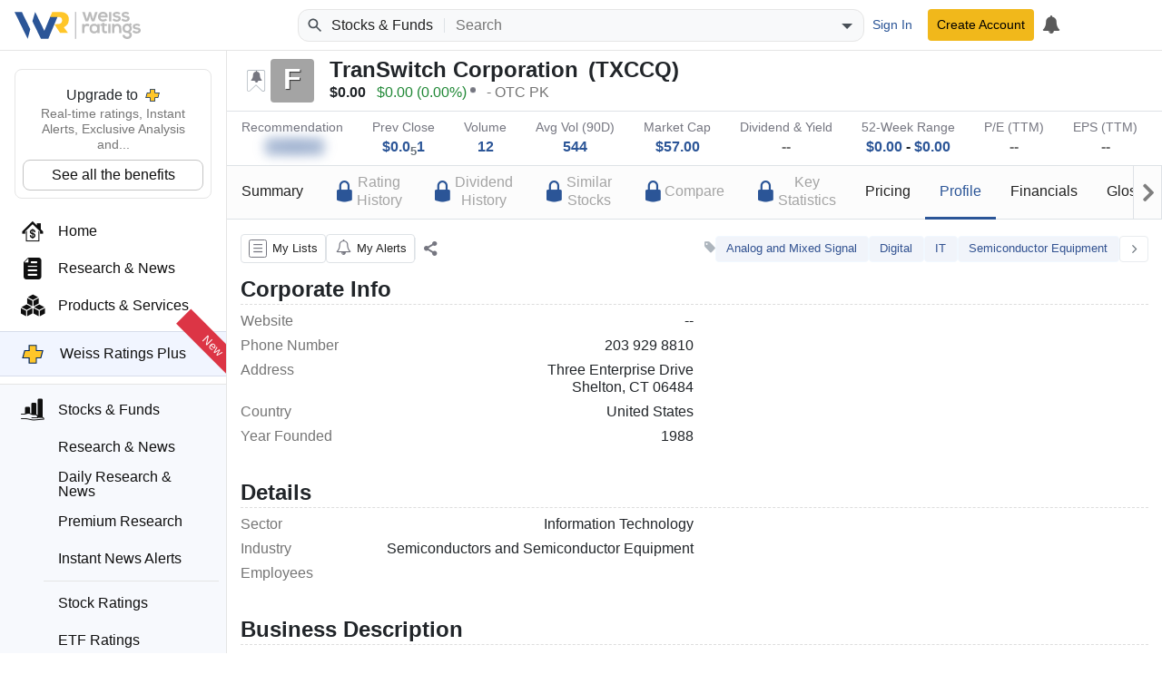

--- FILE ---
content_type: text/javascript
request_url: https://weissratings.com/Ratings.Web.Core/scripts/kendo-ui/kendo.calendar.min.js?rv=2022.3.914
body_size: 12855
content:
/**
 * Kendo UI v2022.3.913 (http://www.telerik.com/kendo-ui)
 * Copyright 2022 Progress Software Corporation and/or one of its subsidiaries or affiliates. All rights reserved.
 *
 * Kendo UI commercial licenses may be obtained at
 * http://www.telerik.com/purchase/license-agreement/kendo-ui-complete
 * If you do not own a commercial license, this file shall be governed by the trial license terms.
 */
!function(define){define("kendo.calendar.min",["kendo.core.min","kendo.selectable.min"],function(){var e={id:"calendar",name:"Calendar",category:"web",description:"The Calendar widget renders a graphical calendar that supports navigation and selection.",depends:["core","selectable"]},k=window.kendo.jQuery,D=void 0,x=window.kendo,t=x.support,a=x.ui,r=a.Widget,_=x.keys,s=x.parseDate,M=x.date.adjustDST,Y=x.date.weekInYear,i=x.ui.Selectable,o=x._extractFormat,u=x.template,f=x.getCulture,n=x.support.transitions,d=n?n.css+"transform-origin":"",y=u('<td class="#=data.cssClass#" role="gridcell"><a tabindex="-1" class="k-link" href="\\#" data-#=data.ns#value="#=data.dateString#">#=data.value#</a></td>',{useWithBlock:false}),C=u('<td role="gridcell" class="k-calendar-td k-out-of-range"><a class="k-link"></a></td>',{useWithBlock:false}),S=u('<td role="gridcell" class="k-calendar-td k-out-of-range">&nbsp;</td>',{useWithBlock:false}),A=u('<td class="k-calendar-td k-alt">#= data.weekNumber #</td>',{useWithBlock:false}),v=x._outerWidth,c=".kendoCalendar",g="click"+c,h="keydown"+c,p="id",N="min",V="left",O="slideIn",B="month",z="century",H="change",E="navigate",W="value",P="k-hover",R="k-disabled",I="k-focus",j="k-other-month",U,q="k-nav-today",G="td:has(.k-link)",l="td:has(.k-link):not(."+R+"):not(."+"k-out-of-range"+")",K="td:not(:has(.k-link))",L="k-selected",Q="blur"+c,J="focus",X=J+c,Z=t.touch?"touchstart":"mouseenter",$=t.touch?"touchstart"+c:"mouseenter"+c,ee=t.touch?"touchend"+c+" touchmove"+c:"mouseleave"+c,te=6e4,ae=864e5,ne="_prevArrow",ie="_nextArrow",re="aria-disabled",le="aria-selected",se="aria-label",oe=k.extend,b=Date,w={month:0,year:1,decade:2,century:3},ce=".k-header, .k-calendar-header",ue='<div class="k-header k-hstack">'+'<a tabindex="-1" href="\\#" #=actionAttr#="prev" role="button" class="k-nav-prev k-button #=size# k-rounded-md k-button-flat k-button-flat-base k-icon-button" '+se+'="Previous"><span class="k-button-icon k-icon k-i-arrow-60-left"></span></a>'+'<a tabindex="-1" href="\\#" #=actionAttr#="nav-up" role="button" id="nav-up" class="k-nav-fast k-button #=size# k-rounded-md k-button-flat k-button-flat-base  k-flex"></a>'+'<a tabindex="-1" href="\\#" #=actionAttr#="next" role="button" class="k-nav-next k-button #=size# k-rounded-md k-button-flat k-button-flat-base  k-icon-button" '+se+'="Next"><span class="k-icon k-i-arrow-60-right"></span></a>'+"</div>",fe='<div class="k-calendar-header k-hstack">'+'<a href="\\#" #=actionAttr#="nav-up" id="nav-up" role="button" class="k-calendar-title k-title k-button #=size# k-rounded-md k-button-flat k-button-flat-base "></a>'+'<span class="k-spacer"></span>'+'<span class="k-calendar-nav k-hstack">'+'<a tabindex="-1" #=actionAttr#="prev" class="k-button #=size# k-rounded-md k-button-flat k-button-flat-base  k-icon-button k-prev-view">'+'<span class="k-button-icon k-icon k-i-arrow-60-left"></span>'+"</a>"+'<a tabindex="-1" #=actionAttr#="today" class="k-nav-today">#=messages.today#</a>'+'<a tabindex="-1" #=actionAttr#="next" class="k-button #=size# k-rounded-md k-button-flat k-button-flat-base  k-icon-button k-next-view">'+'<span class="k-button-icon k-icon k-i-arrow-60-right"></span>'+"</a>"+"</span>"+"</div>",de=r.extend({init:function(e,n){var i=this,t,a;n=n||{};n.componentType=n.componentType||"classic";r.fn.init.call(i,e,n);e=i.wrapper=i.element;n=i.options;n.url=x.unescape(n.url);i.options.disableDates=Ae(i.options.disableDates);i._templates();i._selectable();i._header();i._viewWrapper();if(i.options.hasFooter)i._footer(i.footer);else{i._today=i.element.find("a.k-nav-today");i._toggle()}a=e.addClass("k-widget k-calendar "+(n.weekNumber?" k-week-number":"")).on($+" "+ee,G,ye).on(h,"table.k-content",i._move.bind(i)).on(g+" touchend",G,function(e){var t=e.currentTarget.firstChild,a=m(t);if(t.href.indexOf("#")!=-1)e.preventDefault();if(i._view.name=="month"&&i.options.disableDates(a))return;if(i._view.name!="month"||n.selectable=="single")i._click(k(t))}).on("mouseup"+c,"table.k-content, .k-footer",function(){i._focusView(i.options.focusOnNav!==false)}).attr(p);if(i._isMultipleSelection()&&i.options.weekNumber)e.on(g,K,function(e){var t=k(e.currentTarget).closest("tr").find(l).first(),a=i.selectable._lastActive=k(e.currentTarget).closest("tr").find(l).last();i.selectable.selectRange(t,a);i.selectable.trigger(H,{event:e});i._current=i._value=m(a.find("a"));i._setCurrent(i._current)});xe(n);t=s(n.value,n.format,n.culture);i._selectDates=[];i._index=w[n.start];i._current=new b(+me(t,n.min,n.max));i._addClassProxy=function(){i._active=true;if(i._cell.hasClass(R)){var e=i._view.toDateString(_e());i._cell=i._cellByDate(e)}i._cell.addClass(I)};i._removeClassProxy=function(){i._active=false;if(i._cell)i._cell.removeClass(I)};i.value(t);if(i._isMultipleSelection()&&n.selectDates.length>0)i.selectDates(n.selectDates);x.notify(i)},options:{name:"Calendar",value:null,min:new b(1900,0,1),max:new b(2099,11,31),dates:[],disableDates:null,url:"",culture:"",footer:"",format:"",month:{},weekNumber:false,selectable:"single",selectDates:[],start:B,depth:B,size:"medium",animation:{horizontal:{effects:O,reverse:true,duration:500,divisor:2},vertical:{effects:"zoomIn",duration:400}},messages:{weekColumnHeader:"",today:"Today",navigateTo:"Navigate to ",parentViews:{month:"year view",year:"decade view",decade:"century view"}},componentType:"classic"},events:[H,E],componentTypes:{classic:{header:{template:ue},hasFooter:true,linksSelector:".k-button",contentClasses:"k-calendar-table k-content"},modern:{header:{template:fe},hasFooter:false,linksSelector:".k-button",contentClasses:"k-calendar-table k-content k-calendar-content"}},setOptions:function(e){var t=this;xe(e);e.disableDates=Ae(e.disableDates);t._destroySelectable();if(e.messages)e.messages=k.extend({},true,t.options.messages,e.messages);r.fn.setOptions.call(t,e);t._templates();t._selectable();t._viewWrapper();if(t.options.hasFooter)t._footer(t.footer);else{t.element.find(".k-footer").hide();t._toggle()}t._index=w[t.options.start];t.navigate();if(e.weekNumber)t.element.addClass("k-week-number")},destroy:function(){var e=this,t=e._today;e.element.off(c);e._title.off(c);e[ne].off(c);e[ie].off(c);e._destroySelectable();x.destroy(e._table);if(t)x.destroy(t.off(c));r.fn.destroy.call(e)},current:function(){return this._current},view:function(){return this._view},focus:function(e){e=e||this._table;this._bindTable(e);e.trigger("focus")},min:function(e){return this._option(N,e)},max:function(e){return this._option("max",e)},navigateToPast:function(){this._navigate(ne,-1)},navigateToFuture:function(){this._navigate(ie,1)},navigateUp:function(){var e=this,t=e._index;if(e._title.hasClass(R))return;e.navigate(e._current,++t)},navigateDown:function(e){var t=this,a=t._index,n=t.options.depth;if(!e)return;if(a===w[n]){if(!Oe(t._value,t._current)||!Oe(t._value,e)){t.value(e);t.trigger(H)}return}t.navigate(e,--a)},navigate:function(e,t){t=isNaN(t)?w[t]:t;var a=this,n=a.options,u=n.culture,i=n.min,r=n.max,l=a._title,s=a._table,f=a._oldTable,d=a._current,v=e&&+e>+d,g=t!==D&&t!==a._index,h,o,_,c,m=a.element.children(".k-calendar-view");if(!e)e=d;a._current=e=new b(+me(e,i,r));if(t===D)t=a._index;else a._index=t;a._view=o=T.views[t];_=o.compare;c=t===w[z];l.toggleClass(R,c).attr(re,c);c=_(e,i)<1;a[ne].toggleClass(R,c).attr(re,c);c=_(e,r)>-1;a[ie].toggleClass(R,c).attr(re,c);if(s&&f&&f.data("animating")){f.kendoStop(true,true);s.kendoStop(true,true)}a._oldTable=s;if(!s||a._changeView){l.html(o.title(e,i,r,u));if(a.options.messages.parentViews&&a._view.name!==z)l.attr("title",a.options.messages.navigateTo+a.options.messages.parentViews[a._view.name]);else l.removeAttr("title");a._table=h=k(o.content(oe({min:i,max:r,date:e,url:n.url,dates:n.dates,format:n.format,otherMonth:true,culture:u,disableDates:n.disableDates,isWeekColumnVisible:n.weekNumber,messages:n.messages,contentClasses:a.options.contentClasses},a[o.name])));a._aria();Te(h,o.name);var p=s&&s.data("start")===h.data("start");a._animate({from:s,to:h,vertical:g,future:v,replace:p});m.removeClass("k-calendar-monthview k-calendar-yearview k-calendar-decadeview k-calendar-centuryview");m.addClass("k-calendar-"+o.name+"view");a.trigger(E);a._focus(e)}if(t===w[n.depth]&&a._selectDates.length>0)a._visualizeSelectedDatesInView();if(a.options.selectable==="single")if(t===w[n.depth]&&a._value&&!a.options.disableDates(a._value))a._selectCell(a._value);a._setCurrent(e);if(!s&&a._cell)a._cell.removeClass(I);a._changeView=true},selectDates:function(e){var t=this,a,n;if(e===D)return t._selectDates;n=e.map(function(e){return e.getTime()}).filter(function(e,t,a){return a.indexOf(e)===t}).map(function(e){return new Date(e)});a=k.grep(n,function(e){if(e)return+t._validateValue(new Date(e.setHours(0,0,0,0)))===+e});t._selectDates=a.length>0?a:n.length===0?n:t._selectDates;t._visualizeSelectedDatesInView()},value:function(e){var t=this,a=t._view,n=t._view;if(e===D)return t._value;e=t._validateValue(e);if(e&&t._isMultipleSelection()){var i=new Date(+e);i.setHours(0,0,0,0);t._selectDates=[i];t.selectable._lastActive=null}if(a&&e===null&&t._cell)t._cell.removeClass(L);else{t._changeView=!e||n&&n.compare(e,t._current)!==0;t.navigate(e)}},_aria:function(){var e=this._table;e.attr("aria-labelledby",this._title.attr("id"));if(this._view.name==="month"&&this.options.selectable==="multiple")e.attr("aria-multiselectable","true")},_validateValue:function(e){var t=this,a=t.options,n=a.min,i=a.max;if(e===null)t._current=F(t._current.getFullYear(),t._current.getMonth(),t._current.getDate());e=s(e,a.format,a.culture);if(e!==null){e=new b(+e);if(!pe(e,n,i))e=null}if(e===null||!t.options.disableDates(new Date(+e)))t._value=e;else if(t._value===D)t._value=null;return t._value},_visualizeSelectedDatesInView:function(){var e=this;var a={};k.each(e._selectDates,function(e,t){a[x.calendar.views[0].toDateString(t)]=t});e.selectable.clear();var t=e._table.find(G).filter(function(e,t){return a[k(t.firstChild).attr(x.attr(W))]});if(t.length>0)e.selectable._selectElement(t,true)},_isMultipleSelection:function(){var e=this;return e.options.selectable==="multiple"},_selectable:function(){var e=this;if(!e._isMultipleSelection())return;var t=e.options.selectable,a=i.parseOptions(t);e.selectable=new i(e.wrapper,{aria:true,inputSelectors:"input,textarea,.k-multiselect-wrap,select,button,.k-button>span,.k-button>img,span.k-icon.k-i-arrow-60-down,span.k-icon.k-i-arrow-60-up",multiple:a.multiple,filter:"table.k-month:eq(0) "+l,change:e._onSelect.bind(e),relatedTarget:e._onRelatedTarget.bind(e)})},_onRelatedTarget:function(e){var t=this;if(t.selectable.options.multiple&&e.is(l)){t._current=m(e.find("a"));t._setCurrent(t._current)}},_onSelect:function(e){var n=this,t=e,a=i.parseOptions(n.options.selectable);if(!a.multiple){if(k(t.event.currentTarget).is("td")&&!k(t.event.currentTarget).hasClass("k-selected"))k(t.event.currentTarget).addClass("k-selected");else n._click(k(t.event.currentTarget).find("a"));return}if(t.event.ctrlKey||t.event.metaKey)if(k(t.event.currentTarget).is(l))n._toggleSelection(k(t.event.currentTarget));else{n._cellsBySelector(l).each(function(e,t){var a=m(k(t).find("a"));n._deselect(a)});n._addSelectedCellsToArray()}else if(t.event.shiftKey)n._rangeSelection(n._cell);else if(k(t.event.currentTarget).is(G))n.value(m(k(t.event.currentTarget).find("a")));else{n._selectDates=[];n._addSelectedCellsToArray()}n.trigger(H)},_destroySelectable:function(){var e=this;if(e.selectable){e.selectable.destroy();e.selectable=null}},_toggleSelection:function(e){var t=this,a=m(e.find("a"));if(e.hasClass("k-selected"))t._selectDates.push(a);else t._deselect(a)},_rangeSelection:function(e,t){var a=this,n=t||m(a.selectable.value().first().find("a")),i=m(e.find("a")),r;if(a.selectable._lastActive||a._value)n=a.selectable._lastActive?m(a.selectable._lastActive.find("a")):new Date(+a._value);else a.selectable._lastActive=t?a._cellByDate(a._view.toDateString(t),l):a.selectable.value().first();a._selectDates=[];r=we(n,i);De(a._selectDates,r,n,a.options.disableDates);a._visualizeSelectedDatesInView()},_cellsBySelector:function(e){var t=this;return t._table.find(e)},_addSelectedCellsToArray:function(){var n=this;n.selectable.value().each(function(e,t){var a=m(k(t.firstChild));if(!n.options.disableDates(a))n._selectDates.push(a)})},_deselect:function(e){var t=this;var a=t._selectDates.map(Number).indexOf(+e);if(a!=-1)t._selectDates.splice(a,1)},_dateInView:function(e){var t=this,a=m(t._cellsBySelector(l).first().find("a")),n=m(t._cellsBySelector(l).last().find("a"));return+e<=+n&&+e>=+a},_isNavigatable:function(e,t){var a=this;var n=a.options.disableDates;var i;var r;if(a._view.name=="month")return!n(e);else{r=a.wrapper.find("."+I).index();i=a.wrapper.find(".k-content td").eq(r+t);return i.is(l)||!n(e)}},_move:function(e){var t=this,u=t.options,a=e.keyCode,f=t._view,d=t._index,n=t.options.min,v=t.options.max,i=new b(+t._current),r=x.support.isRtl(t.wrapper),g=t.options.disableDates,l,s,o,c;if(e.target===t._table[0])t._active=true;if(a==_.RIGHT&&!r||a==_.LEFT&&r){l=1;s=true}else if(a==_.LEFT&&!r||a==_.RIGHT&&r){l=-1;s=true}else if(a==_.UP){l=d===0?-7:-4;s=true}else if(a==_.DOWN){l=d===0?7:4;s=true}else if(a==_.SPACEBAR){l=0;s=true}else if(a==_.HOME||a==_.END){o=a==_.HOME?"first":"last";c=f[o](i);i=new b(c.getFullYear(),c.getMonth(),c.getDate(),i.getHours(),i.getMinutes(),i.getSeconds(),i.getMilliseconds());i.setFullYear(c.getFullYear());s=true}else if(a===84){t._todayClick(e);s=true}if(e.ctrlKey||e.metaKey){if(a==_.RIGHT&&!r||a==_.LEFT&&r){t.navigateToFuture();s=true}else if(a==_.LEFT&&!r||a==_.RIGHT&&r){t.navigateToPast();s=true}else if(a==_.UP){t.navigateUp();s=true}else if(a==_.DOWN){t._click(k(t._cell[0].firstChild));s=true}else if((a==_.ENTER||a==_.SPACEBAR)&&t._isMultipleSelection()){t._keyboardToggleSelection(e);var h=m(k(t._cell[0]).find("a"));t._setCurrent(h)}}else if(e.shiftKey){if(l!==D||o){if(!o)f.setDate(i,l);if(!pe(i,n,v))i=me(i,u.min,u.max);if(g(i))i=t._nextNavigatable(i,l);n=F(n.getFullYear(),n.getMonth(),n.getDate());if(t._isMultipleSelection())t._keyboardRangeSelection(e,i);else t._focus(i)}}else{if(a==_.ENTER||a==_.SPACEBAR){if(f.name=="month"&&t._isMultipleSelection()){t.value(m(k(t._cell.find("a"))));t.selectable._lastActive=k(t._cell[0]);t.trigger(H)}else t._click(k(t._cell[0].firstChild));s=true}else if(a==_.PAGEUP){s=true;t.navigateToPast()}else if(a==_.PAGEDOWN){s=true;t.navigateToFuture()}if(l||o){if(!o)f.setDate(i,l);n=F(n.getFullYear(),n.getMonth(),n.getDate());if(!pe(i,n,v))i=me(i,u.min,u.max);if(!t._isNavigatable(i,l))i=t._nextNavigatable(i,l);if(t._isMultipleSelection())if(!t._dateInView(i))t.navigate(i);else{t._current=i;t._setCurrent(i)}else t._focus(i)}}if(s)e.preventDefault();return t._current},_keyboardRangeSelection:function(e,t){var a=this,n,i;if(!a._dateInView(t)){a._selectDates=[];n=a.selectable._lastActive?m(a.selectable._lastActive.find("a")):t;i=we(n,new Date(+t));De(a._selectDates,i,n,a.options.disableDates);a.navigate(t);a._current=t;a.selectable._lastActive=a.selectable._lastActive||a._cellByDate(a._view.toDateString(t),l);a.trigger(H);return}a.selectable.options.filter=a.wrapper.find("table").length>1&&+t>+a._current?"table.k-month:eq(1) "+l:"table.k-month:eq(0) "+l;a._setCurrent(t);a._current=t;a._rangeSelection(a._cellByDate(a._view.toDateString(t),l),t);a.trigger(H);a.selectable.options.filter="table.k-month:eq(0) "+l},_keyboardToggleSelection:function(e){var t=this;e.currentTarget=t._cell[0];t.selectable._lastActive=k(t._cell[0]);if(k(t._cell[0]).hasClass(L))t.selectable._unselect(k(t._cell[0]));else t.selectable.value(k(t._cell[0]));t.selectable.trigger(H,{event:e})},_nextNavigatable:function(e,t){var a=this,n=true,i=a._view,r=a.options.min,l=a.options.max,s=a.options.disableDates,o=new Date(e.getTime());i.setDate(o,-t);while(n){i.setDate(e,t);if(!pe(e,r,l)){e=o;break}n=s(e)}return e},_animate:function(e){var t=this;var a=e.from;var n=e.to;var i=t._active;var r=t.element.children(".k-calendar-view");if(!a){r.append(n);t._bindTable(n)}else if(a.parent().data("animating")){a.off(c);a.parent().kendoStop(true,true).remove();a.remove();r.append(n);t._focusView(i)}else if(!a.is(":visible")||t.options.animation===false||e.replace){n.insertAfter(a);a.off(c).remove();t._focusView(i)}else t[e.vertical?"_vertical":"_horizontal"](a,n,e.future)},_horizontal:function(e,t,a){var n=this,i=n._active,r=n.options.animation.horizontal,l=r.effects,s=v(e),o=v(e,true)-s;if(l&&l.indexOf(O)!=-1){e.add(t).css({width:s});e.wrap("<div/>");n._focusView(i,e);e.parent().css({position:"relative",width:s*2+2*o,display:"flex","margin-left":a?0:-s-o});t[a?"insertAfter":"insertBefore"](e);oe(r,{effects:O+":"+(a?"right":V),complete:function(){e.off(c).remove();n._oldTable=null;t.unwrap();n._focusView(i)}});e.parent().kendoStop(true,true).kendoAnimate(r)}},_vertical:function(e,t){var a=this,n=a.options.animation.vertical,i=n.effects,r=a._active,l,s;if(i&&i.indexOf("zoom")!=-1){t.insertBefore(e);e.css({position:"absolute",width:t.width()});if(d){l=a._cellByDate(a._view.toDateString(a._current));s=l.position();s=s.left+parseInt(l.width()/2,10)+"px"+" "+(s.top+parseInt(l.height()/2,10)+"px");t.css(d,s)}e.kendoStop(true,true).kendoAnimate({effects:"fadeOut",duration:600,complete:function(){e.off(c).remove();a._oldTable=null;a._focusView(r)}});t.kendoStop(true,true).kendoAnimate(n)}},_cellByDate:function(e,t){return this._table.find(t?t:"td:not(."+j+")").filter(function(){return k(this.firstChild).attr(x.attr(W))===e})},_selectCell:function(e){var t=this,a=t._selectedCell,n=t._view.toDateString(e);if(a&&a[0]){a[0].removeAttribute(le);a.removeClass(L)}a=t._cellByDate(n,t.options.selectable=="multiple"?G:"td:not(."+j+")");t._selectedCell=a;a.addClass(L).attr(le,true)},_setCurrent:function(e){var t=this,a=x.guid(),n=t._cell,i=t._view.toDateString(e);if(n&&n[0]){n.removeClass(I);n[0].removeAttribute(se);n[0].removeAttribute(p)}n=t._cellByDate(i,t.options.selectable=="multiple"?G:"td:not(."+j+")");t._cell=n;n.attr(p,a).addClass(I);if(t._table[0]){t._table[0].removeAttribute("aria-activedescendant");t._table.attr("aria-activedescendant",a)}},_bindTable:function(e){e.on(X,this._addClassProxy).on(Q,this._removeClassProxy)},_click:function(e){var t=this,a=t.options,n=new Date(+t._current),i=m(e);M(i,0);if(t._view.name=="month"&&t.options.disableDates(i))i=t._value;t._view.setDate(n,i);t.navigateDown(me(n,a.min,a.max))},_focus:function(e){var t=this,a=t._view;if(a.compare(e,t._current)!==0)t.navigate(e);else{t._current=e;t._setCurrent(e)}},_focusView:function(e,t){if(e)this.focus(t)},_viewWrapper:function(){var e=this;var t=e.element;var a=t.children(".k-calendar-view");if(!a[0])a=k("<div class='k-calendar-view' />").insertAfter(t.find(ce))},_footer:function(e){var t=this,a=_e(),n=t.element,i=n.find(".k-footer");if(!e){t._toggle(false);i.hide();return}if(!i[0])i=k('<div class="k-footer"><a tabindex="-1" href="#" class="k-link k-nav-today"></a></div>').appendTo(n);t._today=i.show().find(".k-link").html(e(a)).attr("title",x.toString(a,"D",t.options.culture));t._toggle()},_header:function(){var e=this,t=e.element,a=e.options.linksSelector;if(!t.find(ce)[0])t.html(x.template(e.options.header.template)(k.extend(true,{},e.options,{actionAttr:x.attr("action"),size:x.getValidCssClass("k-button-","size",e.options.size)})));t.find(a).on(g+" touchend"+c,function(){return false});e._title=t.find("["+x.attr("action")+'="nav-up"]').on(g+" touchend"+c,function(){e._active=e.options.focusOnNav!==false;e.navigateUp()});e[ne]=t.find("["+x.attr("action")+'="prev"]').on(g+" touchend"+c,function(){e._active=e.options.focusOnNav!==false;e.navigateToPast()});e[ie]=t.find("["+x.attr("action")+'="next"]').on(g+" touchend"+c,function(){e._active=e.options.focusOnNav!==false;e.navigateToFuture()});t.find("["+x.attr("action")+'="today"]').on(g+" touchend"+c,e._todayClick.bind(e))},_navigate:function(e,t){var a=this,n=a._index+1,i=new b(+a._current);if(a._isMultipleSelection()){var r=a._table.find("td:not(.k-other-month):not(.k-out-of-range)").has(".k-link").first();i=m(r.find("a"));a._current=new Date(+i)}e=a[e];if(!e.hasClass(R)){if(n>3)i.setFullYear(i.getFullYear()+100*t);else T.views[n].setDate(i,t);a.navigate(i)}},_option:function(e,t){var a=this,n=a.options,i=a._value||a._current,r;if(t===D)return n[e];t=s(t,n.format,n.culture);if(!t)return;n[e]=new b(+t);if(e===N)r=t>i;else r=i>t;if(r||Ye(i,t)){if(r)a._value=null;a._changeView=true}if(!a._changeView)a._changeView=!!(n.month.content||n.month.empty);a.navigate(a._value);a._toggle()},_toggle:function(e){var t=this,a=t.options,n=t.options.disableDates(_e()),i=t._today,r=t._todayClass();if(e===D)e=pe(_e(),a.min,a.max);if(i){i.off(g);if(e&&!n)i.addClass(r).removeClass(R).on(g,t._todayClick.bind(t));else i.removeClass(r).addClass(R).on(g,Ce)}},_todayClass:function(){return q},_todayClick:function(e){var t=this,a=w[t.options.depth],n=t.options.disableDates,i=_e();e.preventDefault();if(n(i))return;if(t._view.compare(t._current,i)===0&&t._index==a)t._changeView=false;if(t._isMultipleSelection()){t._selectDates=[i];t.selectable._lastActive=null}t._value=i;t.navigate(i,a);t.trigger(H)},_templates:function(){var e=this,t=e.options,a=t.footer,n=t.month,i=n.content,r=n.weekNumber,l=n.empty,s='#= kendo.toString(data,"D","'+t.culture+'") #';e.month={content:u('<td class="#=data.cssClass#" role="gridcell"><a tabindex="-1" class="k-link#=data.linkClass#" href="#=data.url#" '+x.attr(W)+'="#=data.dateString#" title="#=data.title#">'+(i||"#=data.value#")+"</a></td>",{useWithBlock:!!i}),empty:u('<td role="gridcell">'+(l||"&nbsp;")+"</td>",{useWithBlock:!!l}),weekNumber:u('<td class="k-alt">'+(r||"#= data.weekNumber #")+"</td>",{useWithBlock:!!r})};e.year={content:u('<td class="#=data.cssClass#" role="gridcell"><a tabindex="-1" class="k-link" href="\\#" data-#=data.ns#value="#=data.dateString#" aria-label="#=data.label#">#=data.value#</a></td>',{useWithBlock:false})};if(a&&a!==true)s=a;e.footer=a!==false?u(s,{useWithBlock:false}):null},_updateAria:function(e,t){var a=this;var n=a._cell;var i=a.view().valueType();var r=t||a.current();var l;if(i==="month")l=x.toString(r,"MMMM");else if(i==="date")l=x.toString(r,"D");else l=n.text();n.attr("aria-label",e({current:r,valueType:i,text:l}));return n.attr("id")}}),T=(a.plugin(de),{firstDayOfMonth:function(e){return F(e.getFullYear(),e.getMonth(),1)},firstVisibleDay:function(e,t){t=t||x.culture().calendar;var a=t.firstDay,n=new b(e.getFullYear(),e.getMonth(),1,e.getHours(),e.getMinutes(),e.getSeconds(),e.getMilliseconds());n.setFullYear(e.getFullYear());while(n.getDay()!=a)T.setTime(n,-1*ae);return n},setTime:function(e,t){var a=e.getTimezoneOffset(),n=new b(e.getTime()+t),i=n.getTimezoneOffset()-a;e.setTime(n.getTime()+i*te)},views:[{name:B,title:function(e,t,a,n){return Se(n).months.names[e.getMonth()]+" "+e.getFullYear()},content:function(e){var t=this,a=0,n=e.min,i=e.max,r=e.date,s=e.dates,u=e.format,o=e.culture,f=e.url,d=e.showHeader,v=e.otherMonth,g=e.isWeekColumnVisible,h=f&&s[0],_=Se(o),m=_.firstDay,p=_.days,k=ke(p.names,m),b=ke(p.namesShort,m),w=T.firstVisibleDay(r,_),D=t.first(r),y=t.last(r),C=t.toDateString,c=_e(),S=e.contentClasses,l='<table tabindex="0" role="grid" class="'+S+'" cellspacing="0" data-start="'+C(w)+'">';if(d)l+='<caption class="k-calendar-caption k-month-header">'+this.title(r,n,i,o)+"</caption>";l+='<thead class="k-calendar-thead"><tr role="row" class="k-calendar-tr">';if(g)l+='<th scope="col" class="k-calendar-th k-alt">'+e.messages.weekColumnHeader+"</th>";for(;a<7;a++)l+='<th scope="col" class="k-calendar-th" aria-label="'+k[a]+'">'+b[a]+"</th>";M(c,0);c=+c;return ge({cells:42,perRow:7,html:l+='</tr></thead><tbody class="k-calendar-tbody"><tr role="row" class="k-calendar-tr">',start:w,isWeekColumnVisible:g,weekNumber:e.weekNumber,min:F(n.getFullYear(),n.getMonth(),n.getDate()),max:F(i.getFullYear(),i.getMonth(),i.getDate()),otherMonth:v,content:e.content,lastDayOfMonth:y,empty:e.empty,setter:t.setDate,disableDates:e.disableDates,build:function(e,t,a){var n=["k-calendar-td"],i=e.getDay(),r="",l="#";if(e<D||e>y)n.push(j);if(a(e))n.push(R);if(+e===c)n.push("k-today");if(i===0||i===6)n.push("k-weekend");if(h&&Fe(+e,s)){l=f.replace("{0}",x.toString(e,u,o));r=" k-action-link"}return{date:e,dates:s,ns:x.ns,title:x.toString(e,"D",o),value:e.getDate(),dateString:C(e),cssClass:n.join(" "),linkClass:r,url:l}},weekNumberBuild:function(e){return{weekNumber:Y(e,x.culture().calendar.firstDay),currentDate:e}}})},first:function(e){return T.firstDayOfMonth(e)},last:function(e){var t=F(e.getFullYear(),e.getMonth()+1,0),a=T.firstDayOfMonth(e),n=Math.abs(t.getTimezoneOffset()-a.getTimezoneOffset());if(n)t.setHours(a.getHours()+n/60);return t},compare:function(e,t){var a,n=e.getMonth(),i=e.getFullYear(),r=t.getMonth(),l=t.getFullYear();if(i>l)a=1;else if(i<l)a=-1;else a=n==r?0:n>r?1:-1;return a},setDate:function(e,t){var a=e.getHours();if(t instanceof b)e.setFullYear(t.getFullYear(),t.getMonth(),t.getDate());else T.setTime(e,t*ae);M(e,a)},toDateString:function(e){return e.getFullYear()+"/"+e.getMonth()+"/"+e.getDate()},valueType:function(){return"date"}},{name:"year",title:function(e){return e.getFullYear()},content:function(e){var t=Se(e.culture).months,a=t.namesAbbr,n=t.names,i=this.toDateString,r=e.min,l=e.max,s="";if(e.showHeader){s+='<table tabindex="0" role="grid" class="k-calendar-table k-content k-meta-view" cellspacing="0">';s+='<caption class="k-calendar-caption k-meta-header">';s+=this.title(e.date);s+="</caption>";s+='<tbody class="k-calendar-tbody">';s+='<tr role="row" class="k-calendar-tr">'}return ge({min:F(r.getFullYear(),r.getMonth(),1),max:F(l.getFullYear(),l.getMonth(),1),start:F(e.date.getFullYear(),0,1),html:s,setter:this.setDate,content:e.content,build:function(e){var t=["k-calendar-td"];return{value:a[e.getMonth()],label:n[e.getMonth()],ns:x.ns,dateString:i(e),cssClass:t.join(" ")}}})},first:function(e){return F(e.getFullYear(),0,e.getDate())},last:function(e){return F(e.getFullYear(),11,e.getDate())},compare:function(e,t){return he(e,t)},setDate:function(e,t){var a,n=e.getHours();if(t instanceof b){a=t.getMonth();e.setFullYear(t.getFullYear(),a,e.getDate());if(a!==e.getMonth())e.setDate(0)}else{a=e.getMonth()+t;e.setMonth(a);if(a>11)a-=12;if(a>0&&e.getMonth()!=a)e.setDate(0)}M(e,n)},toDateString:function(e){return e.getFullYear()+"/"+e.getMonth()+"/1"},valueType:function(){return"month"}},{name:"decade",title:function(e,t,a){return ve(e,t,a,10)},content:function(e){var t=e.date.getFullYear(),n=this.toDateString,a="";if(e.showHeader){a+='<table tabindex="0" role="grid" class="k-calendar-table k-content k-meta-view" cellspacing="0">';a+='<caption class="k-meta-header">';a+=this.title(e.date,e.min,e.max);a+="</caption>";a+='<tbody class="k-calendar-thead">';a+='<tr role="row" class="k-calendar-tr">'}return ge({start:F(t-t%10-1,0,1),min:F(e.min.getFullYear(),0,1),max:F(e.max.getFullYear(),0,1),otherMonth:e.otherMonth,html:a,setter:this.setDate,build:function(e,t){var a=["k-calendar-td"];if(t===0||t===11)a.push(j);return{value:e.getFullYear(),ns:x.ns,dateString:n(e),cssClass:a.join(" ")}}})},first:function(e){var t=e.getFullYear();return F(t-t%10,e.getMonth(),e.getDate())},last:function(e){var t=e.getFullYear();return F(t-t%10+9,e.getMonth(),e.getDate())},compare:function(e,t){return he(e,t,10)},setDate:function(e,t){be(e,t,1)},toDateString:function(e){return e.getFullYear()+"/0/1"},valueType:function(){return"year"}},{name:z,title:function(e,t,a){return ve(e,t,a,100)},content:function(e){var t=e.date.getFullYear(),r=e.min.getFullYear(),l=e.max.getFullYear(),s=this.toDateString,a=r,n=l,i="";a=a-a%10;n=n-n%10;if(n-a<10)n=a+9;if(e.showHeader){i+='<table tabindex="0" role="grid" class="k-calendar-table k-content k-meta-view" cellspacing="0">';i+='<caption class="k-calendar-caption k-meta-header">';i+=this.title(e.date,e.min,e.max);i+="</caption>";i+='<tbody class="k-calendar-tbody">';i+='<tr role="row" class="k-calendar-tr">'}return ge({start:F(t-t%100-10,0,1),min:F(a,0,1),max:F(n,0,1),otherMonth:e.otherMonth,html:i,setter:this.setDate,build:function(e,t){var a=["k-calendar-td"];var n=e.getFullYear(),i=n+9;if(t===0||t===11)a.push(j);if(n<r)n=r;if(i>l)i=l;return{ns:x.ns,value:n+" - "+i,dateString:s(e),cssClass:a.join(" ")}}})},first:function(e){var t=e.getFullYear();return F(t-t%100,e.getMonth(),e.getDate())},last:function(e){var t=e.getFullYear();return F(t-t%100+99,e.getMonth(),e.getDate())},compare:function(e,t){return he(e,t,100)},setDate:function(e,t){be(e,t,10)},toDateString:function(e){var t=e.getFullYear();return t-t%10+"/0/1"},valueType:function(){return"decade"}}]});function ve(e,t,a,n){var i=e.getFullYear(),r=t.getFullYear(),l=a.getFullYear(),s;i=i-i%n;s=i+(n-1);if(i<r)i=r;if(s>l)s=l;return i+"-"+s}function ge(e){var t=0,a,n=e.min,u=e.max,i=e.start,f=e.setter,d=e.build,r=e.weekNumberBuild,v=e.cells||12,l=e.isWeekColumnVisible,g=e.perRow||4,s=e.otherMonth,h=e.lastDayOfMonth,o=e.weekNumber||A,_=e.content||y,m=e.empty||C,p=e.otherMonthCellTemplate||S,c=e.html||'<table tabindex="0" role="grid" class="k-calendar-table k-content k-meta-view" cellspacing="0"><tbody class="k-calendar-tbody"><tr role="row" class="k-calendar-tr">';if(l)c+=o(r(i));for(;t<v;t++){if(t>0&&t%g===0){c+='</tr><tr role="row" class="k-calendar-tr">';if(l)c+=s||+i<=+h?o(r(i)):o({weekNumber:"&nbsp;"})}i=F(i.getFullYear(),i.getMonth(),i.getDate());M(i,0);a=d(i,t,e.disableDates);c+=a.cssClass.indexOf(j)!==-1&&!s?p(a):pe(i,n,u)?_(a):m(a);f(i,1)}return c+"</tr></tbody></table>"}function he(e,t,a){var n=e.getFullYear(),i=t.getFullYear(),r=i,l=0;if(a){i=i-i%a;r=i-i%a+a-1}if(n>r)l=1;else if(n<i)l=-1;return l}function _e(){var e=new b;return new b(e.getFullYear(),e.getMonth(),e.getDate())}function me(e,t,a){var n=_e();if(e)n=new b(+e);if(t>n)n=new b(+t);else if(a<n)n=new b(+a);return n}function pe(e,t,a){return+e>=+t&&+e<=+a}function ke(e,t){return e.slice(t).concat(e.slice(0,t))}function be(e,t,a){t=t instanceof b?t.getFullYear():e.getFullYear()+a*t;e.setFullYear(t)}function we(e,t){if(+t<+e){var a=+e;T.views[0].setDate(e,t);T.views[0].setDate(t,new Date(a))}var n=Date.UTC(e.getFullYear(),e.getMonth(),e.getDate());var i=Date.UTC(t.getFullYear(),t.getMonth(),t.getDate());return Math.ceil((+i-+n)/x.date.MS_PER_DAY)}function De(e,t,a,n){for(var i=0;i<=t;i++){var r=new Date(a.getTime());r=new Date(r.setDate(r.getDate()+i));if(!n(r))e.push(r)}}function ye(e){var t=k(this).hasClass("k-disabled");if(!t)k(this).toggleClass(P,Z.indexOf(e.type)>-1||e.type==J)}function Ce(e){e.preventDefault()}function F(e,t,a){var n=new b(e,t,a);n.setFullYear(e,t,a);return n}function Se(e){return f(e).calendars.standard}function xe(e){var t=w[e.start],a=w[e.depth],n=f(e.culture);e.format=o(e.format||n.calendars.standard.patterns.d);if(isNaN(t)){t=0;e.start=B}if(a===D||a>t)e.depth=B;if(e.dates===null)e.dates=[]}function Te(e,t){e.addClass("k-"+t)}function Fe(e,t){for(var a=0,n=t.length;a<n;a++)if(e===+t[a])return true;return false}function Me(e,t){if(e)return e.getFullYear()===t.getFullYear()&&e.getMonth()===t.getMonth()&&e.getDate()===t.getDate();return false}function Ye(e,t){if(e)return e.getFullYear()===t.getFullYear()&&e.getMonth()===t.getMonth();return false}function Ae(e){if(x.isFunction(e))return e;if(Array.isArray(e))return Ve(e);return k.noop}function Ne(e){var t=[];for(var a=0;a<e.length;a++)t.push(e[a].setHours(0,0,0,0));return t}function Ve(e){var t,a,n=[],i=["su","mo","tu","we","th","fr","sa"],r="if (found) {"+" return true "+"} else {"+"return false"+"}";if(e[0]instanceof b){n=Ne(e);t="var clonedDate = new Date(date); var found = date && window.kendo.jQuery.inArray(clonedDate.setHours(0, 0, 0, 0),["+n+"]) > -1;"+r}else{for(var l=0;l<e.length;l++){var s=e[l].slice(0,2).toLowerCase();var o=k.inArray(s,i);if(o>-1)n.push(o)}t="var clonedDate = new Date(date); var found = date && window.kendo.jQuery.inArray(clonedDate.getDay(),["+n+"]) > -1;"+r}a=new Function("date",t);return a}function Oe(e,t){if(e instanceof Date&&t instanceof Date){e=e.getTime();t=t.getTime()}return e===t}function m(e){var t=k(e).attr(x.attr(W)).split("/");t=F(t[0],t[1],t[2]);return t}return T.isEqualDatePart=Me,T.isEqualDate=Oe,T.restrictValue=me,T.isInRange=pe,T.addClassToViewContainer=Te,T.normalize=xe,T.viewsEnum=w,T.disabled=Ae,T.toDateObject=m,T.getToday=_e,T.createDate=F,x.calendar=T,window.kendo})}("function"==typeof define&&define.amd?define:function(e,t,a){(a||t)()});
//# sourceMappingURL=kendo.calendar.min.js.map


--- FILE ---
content_type: text/javascript
request_url: https://weissratings.com/Ratings.Web.Core/scripts/kendo-ui/kendo.draganddrop.min.js?rv=2022.3.914
body_size: 5779
content:
/**
 * Kendo UI v2022.3.913 (http://www.telerik.com/kendo-ui)
 * Copyright 2022 Progress Software Corporation and/or one of its subsidiaries or affiliates. All rights reserved.
 *
 * Kendo UI commercial licenses may be obtained at
 * http://www.telerik.com/purchase/license-agreement/kendo-ui-complete
 * If you do not own a commercial license, this file shall be governed by the trial license terms.
 */
!function(define){define("kendo.draganddrop.min",["kendo.core.min","kendo.userevents.min"],function(){var e={id:"draganddrop",name:"Drag & drop",category:"framework",description:"Drag & drop functionality for any DOM element.",depends:["core","userevents"]},l=window.kendo.jQuery,h=void 0,c=window.kendo,p=c.support,f=window.document,g=l(window),t=c.Class,a=c.ui.Widget,i=c.Observable,v=c.UserEvents,s=l.extend,m=c.getOffset,_={},o={},u={},r,x=c.elementUnderCursor,b="keyup",d="change",y="dragstart",n="hold",E="drag",T="dragend",w="dragcancel",M="hintDestroyed",S="dragenter",D="dragleave",C="drop";function O(e,t){try{return l.contains(e,t)||e==t}catch(e){return false}}function I(e,t){return parseInt(e.css(t),10)||0}function k(e,t){return Math.min(Math.max(e,t.min),t.max)}function H(e,t){var n=m(e),r=c._outerWidth,i=c._outerHeight,a=n.left+I(e,"borderLeftWidth")+I(e,"paddingLeft"),s=n.top+I(e,"borderTopWidth")+I(e,"paddingTop"),o=a+e.width()-r(t,true),l=s+e.height()-i(t,true);return{x:{min:a,max:o},y:{min:s,max:l}}}function W(e,t,n){var r,i,a=0,s=t&&t.length,o=n&&n.length;while(e&&e.parentNode){for(a=0;a<s;a++){r=t[a];if(r.element[0]===e)return{target:r,targetElement:e}}for(a=0;a<o;a++){i=n[a];if(l.contains(i.element[0],e)&&p.matchesSelector.call(e,i.options.filter))return{target:i,targetElement:e}}e=e.parentNode}return h}var z=i.extend({init:function(e,t){var n=this,r=e[0];n.capture=false;if(r.addEventListener){l.each(c.eventMap.down.split(" "),function(){r.addEventListener(this,n._press.bind(n),true)});l.each(c.eventMap.up.split(" "),function(){r.addEventListener(this,n._release.bind(n),true)})}else{l.each(c.eventMap.down.split(" "),function(){r.attachEvent(this,n._press.bind(n))});l.each(c.eventMap.up.split(" "),function(){r.attachEvent(this,n._release.bind(n))})}i.fn.init.call(n);n.bind(["press","release"],t||{})},captureNext:function(){this.capture=true},cancelCapture:function(){this.capture=false},_press:function(e){var t=this;t.trigger("press");if(t.capture)e.preventDefault()},_release:function(e){var t=this;t.trigger("release");if(t.capture){e.preventDefault();t.cancelCapture()}}}),P=i.extend({init:function(e){var t=this;i.fn.init.call(t);t.forcedEnabled=false;l.extend(t,e);t.scale=1;if(t.horizontal){t.measure="offsetWidth";t.scrollSize="scrollWidth";t.axis="x"}else{t.measure="offsetHeight";t.scrollSize="scrollHeight";t.axis="y"}},makeVirtual:function(){l.extend(this,{virtual:true,forcedEnabled:true,_virtualMin:0,_virtualMax:0})},virtualSize:function(e,t){if(this._virtualMin!==e||this._virtualMax!==t){this._virtualMin=e;this._virtualMax=t;this.update()}},outOfBounds:function(e){return e>this.max||e<this.min},forceEnabled:function(){this.forcedEnabled=true},getSize:function(){return this.container[0][this.measure]},getTotal:function(){return this.element[0][this.scrollSize]},rescale:function(e){this.scale=e},update:function(e){var t=this,n=t.virtual?t._virtualMax:t.getTotal(),r=n*t.scale,i=t.getSize();if(n===0&&!t.forcedEnabled)return;t.max=t.virtual?-t._virtualMin:0;t.size=i;t.total=r;t.min=Math.min(t.max,i-r);t.minScale=i/n;t.centerOffset=(r-i)/2;t.enabled=t.forcedEnabled||r>i;if(!e)t.trigger(d,t)}}),L=i.extend({init:function(e){var t=this;i.fn.init.call(t);t.x=new P(s({horizontal:true},e));t.y=new P(s({horizontal:false},e));t.container=e.container;t.forcedMinScale=e.minScale;t.maxScale=e.maxScale||100;t.bind(d,e)},rescale:function(e){this.x.rescale(e);this.y.rescale(e);this.refresh()},centerCoordinates:function(){return{x:Math.min(0,-this.x.centerOffset),y:Math.min(0,-this.y.centerOffset)}},refresh:function(){var e=this;e.x.update();e.y.update();e.enabled=e.x.enabled||e.y.enabled;e.minScale=e.forcedMinScale||Math.min(e.x.minScale,e.y.minScale);e.fitScale=Math.max(e.x.minScale,e.y.minScale);e.trigger(d)}}),U=i.extend({init:function(e){var t=this;s(t,e);i.fn.init.call(t)},outOfBounds:function(){return this.dimension.outOfBounds(this.movable[this.axis])},dragMove:function(e){var t=this,n=t.dimension,r=t.axis,i=t.movable,a=i[r]+e;if(!n.enabled)return;if(a<n.min&&e<0||a>n.max&&e>0)e*=t.resistance;i.translateAxis(r,e);t.trigger(d,t)}}),A=t.extend({init:function(e){var u=this,f,d,t,h;s(u,{elastic:true},e);t=u.elastic?.5:0;h=u.movable;u.x=f=new U({axis:"x",dimension:u.dimensions.x,resistance:t,movable:h});u.y=d=new U({axis:"y",dimension:u.dimensions.y,resistance:t,movable:h});u.userEvents.bind(["press","move","end","gesturestart","gesturechange"],{gesturestart:function(e){u.gesture=e;u.offset=u.dimensions.container.offset()},press:function(e){if(l(e.event.target).closest("a").is("[data-navigate-on-press=true]"))e.sender.cancel()},gesturechange:function(e){var t=u.gesture,n=t.center,r=e.center,i=e.distance/t.distance,a=u.dimensions.minScale,s=u.dimensions.maxScale,o;if(h.scale<=a&&i<1)i+=(1-i)*.8;if(h.scale*i>=s)i=s/h.scale;var l=h.x+u.offset.left,c=h.y+u.offset.top;o={x:(l-n.x)*i+r.x-l,y:(c-n.y)*i+r.y-c};h.scaleWith(i);f.dragMove(o.x);d.dragMove(o.y);u.dimensions.rescale(h.scale);u.gesture=e;e.preventDefault()},move:function(e){if(e.event.target.tagName.match(/textarea|input/i))return;if(f.dimension.enabled||d.dimension.enabled){f.dragMove(e.x.delta);d.dragMove(e.y.delta);e.preventDefault()}else e.touch.skip()},end:function(e){e.preventDefault()}})}}),N=p.transitions.prefix+"Transform",V;if(p.hasHW3D)V=function(e,t,n){return"translate3d("+e+"px,"+t+"px,0) scale("+n+")"};else V=function(e,t,n){return"translate("+e+"px,"+t+"px) scale("+n+")"};var B=i.extend({init:function(e){var t=this;i.fn.init.call(t);t.element=l(e);t.element[0].style.webkitTransformOrigin="left top";t.x=0;t.y=0;t.scale=1;t._saveCoordinates(V(t.x,t.y,t.scale))},translateAxis:function(e,t){this[e]+=t;this.refresh()},scaleTo:function(e){this.scale=e;this.refresh()},scaleWith:function(e){this.scale*=e;this.refresh()},translate:function(e){this.x+=e.x;this.y+=e.y;this.refresh()},moveAxis:function(e,t){this[e]=t;this.refresh()},moveTo:function(e){s(this,e);this.refresh()},refresh:function(){var e=this,t=e.x,n=e.y,r;if(e.round){t=Math.round(t);n=Math.round(n)}r=V(t,n,e.scale);if(r!=e.coordinates){if(c.support.browser.msie&&c.support.browser.version<10){e.element[0].style.position="absolute";e.element[0].style.left=e.x+"px";e.element[0].style.top=e.y+"px"}else e.element[0].style[N]=r;e._saveCoordinates(r);e.trigger(d)}},_saveCoordinates:function(e){this.coordinates=e}});function $(e,t){var n=t.options.group,r=e[n],i;a.fn.destroy.call(t);if(r.length>1){for(i=0;i<r.length;i++)if(r[i]==t){r.splice(i,1);break}}else{r.length=0;delete e[n]}}var F=a.extend({init:function(e,t){var n=this;a.fn.init.call(n,e,t);var r=n.options.group;if(!(r in o))o[r]=[n];else o[r].push(n)},events:[S,D,C],options:{name:"DropTarget",group:"default"},destroy:function(){$(o,this)},_trigger:function(e,t){var n=this,r=_[n.options.group];if(r)return n.trigger(e,s({},t.event,{draggable:r,dropTarget:t.dropTarget}))},_over:function(e){this._trigger(S,e)},_out:function(e){this._trigger(D,e)},_drop:function(e){var t=this,n=_[t.options.group];if(n)n.dropped=!t._trigger(C,e)}}),j=(F.destroyGroup=function(e){var t=o[e]||u[e],n;if(t){for(n=0;n<t.length;n++)a.fn.destroy.call(t[n]);t.length=0;delete o[e];delete u[e]}},F._cache=o,F.extend({init:function(e,t){var n=this;a.fn.init.call(n,e,t);var r=n.options.group;if(!(r in u))u[r]=[n];else u[r].push(n)},destroy:function(){$(u,this)},options:{name:"DropTargetArea",group:"default",filter:null}})),G=a.extend({init:function(e,t){var n=this;a.fn.init.call(n,e,t);n._activated=false;n.userEvents=new v(n.element,{global:true,allowSelection:true,filter:n.options.filter,threshold:n.options.distance,start:n._start.bind(n),hold:n._hold.bind(n),move:n._drag.bind(n),end:n._end.bind(n),cancel:n._cancel.bind(n),select:n._select.bind(n)});if(c.support.touch)n.element.find(n.options.filter).css("touch-action","none");n._afterEndHandler=n._afterEnd.bind(n);n._captureEscape=n._captureEscape.bind(n)},events:[n,y,E,T,w,M],options:{name:"Draggable",distance:c.support.touch?0:5,group:"default",cursorOffset:null,axis:null,container:null,filter:null,ignore:null,holdToDrag:false,autoScroll:false,dropped:false},cancelHold:function(){this._activated=false},_captureEscape:function(e){var t=this;if(e.keyCode===c.keys.ESC){t._trigger(w,{event:e});t.userEvents.cancel()}},_updateHint:function(e){var t=this,n,r=t.options,i=t.boundaries,a=r.axis,s=t.options.cursorOffset;if(s)n={left:e.x.location+s.left,top:e.y.location+s.top};else{t.hintOffset.left+=e.x.delta;t.hintOffset.top+=e.y.delta;n=l.extend({},t.hintOffset)}if(i){n.top=k(n.top,i.y);n.left=k(n.left,i.x)}if(a==="x")delete n.top;else if(a==="y")delete n.left;t.hint.css(n)},_shouldIgnoreTarget:function(e){var t=this.options.ignore;return t&&l(e).is(t)},_select:function(e){if(!this._shouldIgnoreTarget(e.event.target))e.preventDefault()},_start:function(t){var n=this,e=n.options,r=e.container?l(e.container):null,i=e.hint;if(this._shouldIgnoreTarget(t.touch.initialTouch)||e.holdToDrag&&!n._activated){n.userEvents.cancel();return}n.currentTarget=t.target;n.currentTargetOffset=m(n.currentTarget);if(i){if(n.hint)n.hint.stop(true,true).remove();n.hint=c.isFunction(i)?l(i.call(n,n.currentTarget)):i;var a=m(n.currentTarget);n.hintOffset=a;n.hint.css({position:"absolute",zIndex:2e4,left:a.left,top:a.top}).appendTo(f.body);n.angular("compile",function(){n.hint.removeAttr("ng-repeat");var e=l(t.target);while(!e.data("$$kendoScope")&&e.length)e=e.parent();return{elements:n.hint.get(),scopeFrom:e.data("$$kendoScope")}})}_[e.group]=n;n.dropped=false;if(r)n.boundaries=H(r,n.hint);l(f).on(b,n._captureEscape);if(n._trigger(y,t)){n.userEvents.cancel();n._afterEnd()}n.userEvents.capture()},_hold:function(e){this.currentTarget=e.target;if(this._trigger(n,e))this.userEvents.cancel();else this._activated=true},_drag:function(e){e.preventDefault();var t=this._elementUnderCursor(e);if(this.options.autoScroll&&this._cursorElement!==t){this._scrollableParent=J(t);this._cursorElement=t}this._lastEvent=e;this._processMovement(e,t);if(this.options.autoScroll)if(this._scrollableParent[0]){var n=K(e.x.location,e.y.location,Q(this._scrollableParent));this._scrollCompenstation=l.extend({},this.hintOffset);this._scrollVelocity=n;if(n.y===0&&n.x===0){clearInterval(this._scrollInterval);this._scrollInterval=null}else if(!this._scrollInterval)this._scrollInterval=setInterval(this._autoScroll.bind(this),50)}if(this.hint)this._updateHint(e)},_processMovement:function(n,e){this._withDropTarget(e,function(e,t){if(!e){if(r){r._trigger(D,s(n,{dropTarget:l(r.targetElement)}));r=null}return}if(r){if(t===r.targetElement)return;r._trigger(D,s(n,{dropTarget:l(r.targetElement)}))}e._trigger(S,s(n,{dropTarget:l(t)}));r=s(e,{targetElement:t})});this._trigger(E,s(n,{dropTarget:r,elementUnderCursor:e}))},_autoScroll:function(){var e=this._scrollableParent[0],t=this._scrollVelocity,n=this._scrollCompenstation;if(!e)return;var u=this._elementUnderCursor(this._lastEvent);this._processMovement(this._lastEvent,u);var r,i;var a=e===q()[0];if(a){r=f.body.scrollHeight>g.height();i=f.body.scrollWidth>g.width()}else{r=e.offsetHeight<=e.scrollHeight;i=e.offsetWidth<=e.scrollWidth}var s=e.scrollTop+t.y;var o=r&&s>0&&s<e.scrollHeight;var l=e.scrollLeft+t.x;var c=i&&l>0&&l<e.scrollWidth;if(o)e.scrollTop+=t.y;else if(r&&s<0)e.scrollTop=0;if(c)e.scrollLeft+=t.x;else if(i&&l<0)e.scrollLeft=0;if(this.hint&&a&&(c||o)){if(o)n.top+=t.y;if(c)n.left+=t.x;this.hint.css(n)}},_end:function(n){this._withDropTarget(this._elementUnderCursor(n),function(e,t){if(e){e._drop(s({},n,{dropTarget:l(t)}));r=null}});clearInterval(this._scrollInterval);this._scrollInterval=null;this._cancel(this._trigger(T,n))},_cancel:function(e){var t=this;t._scrollableParent=null;this._cursorElement=null;clearInterval(this._scrollInterval);t._activated=false;if(t.hint&&!t.dropped)setTimeout(function(){t.hint.stop(true,true);if(e)t._afterEndHandler();else t.hint.animate(t.currentTargetOffset,"fast",t._afterEndHandler)},0);else t._afterEnd()},_trigger:function(e,t){var n=this;return n.trigger(e,s({},t.event,{x:t.x,y:t.y,currentTarget:n.currentTarget,initialTarget:t.touch?t.touch.initialTouch:null,dropTarget:t.dropTarget,elementUnderCursor:t.elementUnderCursor}))},_elementUnderCursor:function(e){var t=x(e),n=this.hint;if(n&&O(n[0],t)){n.hide();t=x(e);if(!t)t=x(e);n.show()}return t},_withDropTarget:function(e,t){var n,r=this.options.group,i=o[r],a=u[r];if(i&&i.length||a&&a.length){n=W(e,i,a);if(n)t(n.target,n.targetElement);else t()}},destroy:function(){var e=this;a.fn.destroy.call(e);e._afterEnd();e.userEvents.destroy();this._scrollableParent=null;this._cursorElement=null;clearInterval(this._scrollInterval);e.currentTarget=null},_afterEnd:function(){var e=this;if(e.hint)e.hint.remove();delete _[e.options.group];e.trigger("destroy");e.trigger(M);l(f).off(b,e._captureEscape)}});function Q(e){var t=q()[0],n,r,i;if(e[0]===t){r=t.scrollTop;i=t.scrollLeft;return{top:r,left:i,bottom:r+g.height(),right:i+g.width()}}else{n=e.offset();n.bottom=n.top+e.height();n.right=n.left+e.width();return n}}function q(){return l(c.support.browser.edge||c.support.browser.safari?f.body:f.documentElement)}function J(e){var t=q();if(!e||e===f.body||e===f.documentElement)return t;var n=l(e)[0];while(n&&!c.isScrollable(n)&&n!==f.body)n=n.parentNode;if(n===f.body)return t;return l(n)}function K(e,t,n){var r={x:0,y:0};var i=50;if(e-n.left<i)r.x=-(i-(e-n.left));else if(n.right-e<i)r.x=i-(n.right-e);if(t-n.top<i)r.y=-(i-(t-n.top));else if(n.bottom-t<i)r.y=i-(n.bottom-t);return r}return c.ui.plugin(F),c.ui.plugin(j),c.ui.plugin(G),c.TapCapture=z,c.containerBoundaries=H,s(c.ui,{Pane:A,PaneDimensions:L,Movable:B}),c.ui.Draggable.utils={autoScrollVelocity:K,scrollableViewPort:Q,findScrollableParent:J},window.kendo})}("function"==typeof define&&define.amd?define:function(e,t,n){(n||t)()});
//# sourceMappingURL=kendo.draganddrop.min.js.map
